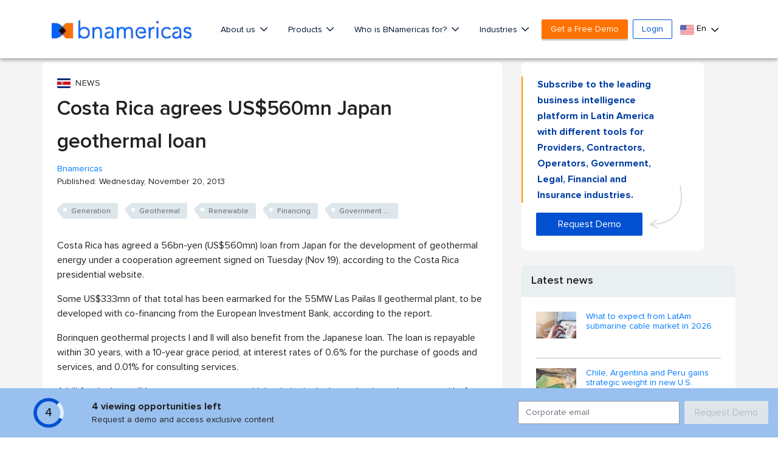

--- FILE ---
content_type: text/html; charset=utf-8
request_url: https://www.google.com/recaptcha/api2/aframe
body_size: 266
content:
<!DOCTYPE HTML><html><head><meta http-equiv="content-type" content="text/html; charset=UTF-8"></head><body><script nonce="Trc70GDXhMoljWXQyHi4Rg">/** Anti-fraud and anti-abuse applications only. See google.com/recaptcha */ try{var clients={'sodar':'https://pagead2.googlesyndication.com/pagead/sodar?'};window.addEventListener("message",function(a){try{if(a.source===window.parent){var b=JSON.parse(a.data);var c=clients[b['id']];if(c){var d=document.createElement('img');d.src=c+b['params']+'&rc='+(localStorage.getItem("rc::a")?sessionStorage.getItem("rc::b"):"");window.document.body.appendChild(d);sessionStorage.setItem("rc::e",parseInt(sessionStorage.getItem("rc::e")||0)+1);localStorage.setItem("rc::h",'1768779988991');}}}catch(b){}});window.parent.postMessage("_grecaptcha_ready", "*");}catch(b){}</script></body></html>